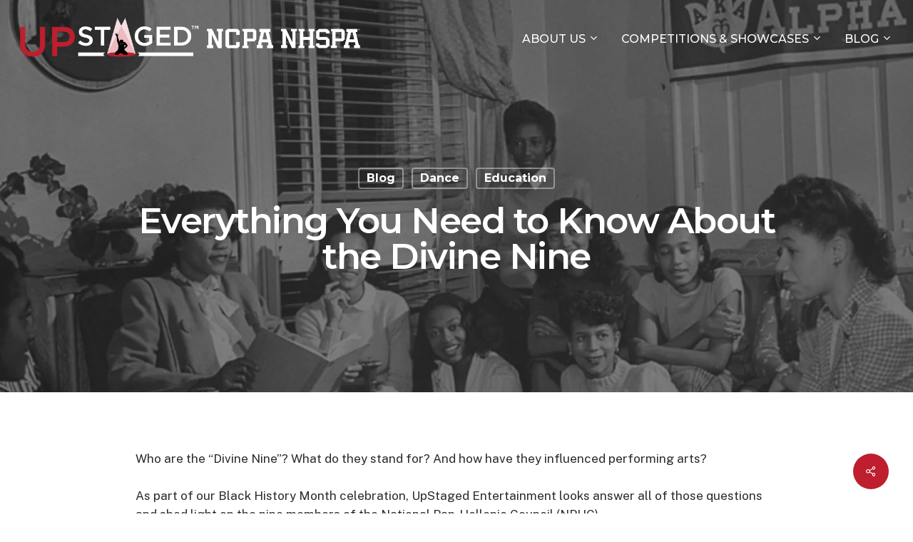

--- FILE ---
content_type: text/html; charset=UTF-8
request_url: https://www.upstagedu.com/blog/divine-nine/
body_size: 18621
content:
<!doctype html>
<html lang="en-US" class="no-js">
<head>
	<meta charset="UTF-8">
	<meta name="viewport" content="width=device-width, initial-scale=1, maximum-scale=1, user-scalable=0" /><meta name='robots' content='index, follow, max-image-preview:large, max-snippet:-1, max-video-preview:-1' />

	<!-- This site is optimized with the Yoast SEO plugin v22.4 - https://yoast.com/wordpress/plugins/seo/ -->
	<title>Everything You Need to Know About the Divine Nine</title>
	<meta name="description" content="Who are the &quot;Divine 9&quot;? Learn about this historic group, what do they stand for, and how have they influenced the performing arts." />
	<link rel="canonical" href="https://www.upstagedu.com/blog/divine-nine/" />
	<meta property="og:locale" content="en_US" />
	<meta property="og:type" content="article" />
	<meta property="og:title" content="Everything You Need to Know About the Divine Nine" />
	<meta property="og:description" content="Who are the &quot;Divine 9&quot;? Learn about this historic group, what do they stand for, and how have they influenced the performing arts." />
	<meta property="og:url" content="https://www.upstagedu.com/blog/divine-nine/" />
	<meta property="og:site_name" content="UpStaged Entertainment Group" />
	<meta property="article:publisher" content="https://www.facebook.com/UpStagedNCPA" />
	<meta property="article:published_time" content="2023-02-02T14:00:00+00:00" />
	<meta property="article:modified_time" content="2024-02-26T22:48:38+00:00" />
	<meta property="og:image" content="https://www.upstagedu.com/wp-content/uploads/2023/02/D9_blogcover.png" />
	<meta property="og:image:width" content="7984" />
	<meta property="og:image:height" content="5342" />
	<meta property="og:image:type" content="image/png" />
	<meta name="author" content="admin" />
	<meta name="twitter:card" content="summary_large_image" />
	<meta name="twitter:creator" content="@upstagedncpa" />
	<meta name="twitter:site" content="@upstagedncpa" />
	<meta name="twitter:label1" content="Written by" />
	<meta name="twitter:data1" content="admin" />
	<meta name="twitter:label2" content="Est. reading time" />
	<meta name="twitter:data2" content="8 minutes" />
	<script type="application/ld+json" class="yoast-schema-graph">{"@context":"https://schema.org","@graph":[{"@type":"Article","@id":"https://www.upstagedu.com/blog/divine-nine/#article","isPartOf":{"@id":"https://www.upstagedu.com/blog/divine-nine/"},"author":{"name":"admin","@id":"https://www.upstagedu.com/#/schema/person/e17be6e493c231a62c5dbcd803787ce6"},"headline":"Everything You Need to Know About the Divine Nine","datePublished":"2023-02-02T14:00:00+00:00","dateModified":"2024-02-26T22:48:38+00:00","mainEntityOfPage":{"@id":"https://www.upstagedu.com/blog/divine-nine/"},"wordCount":1258,"publisher":{"@id":"https://www.upstagedu.com/#organization"},"image":{"@id":"https://www.upstagedu.com/blog/divine-nine/#primaryimage"},"thumbnailUrl":"https://www.upstagedu.com/wp-content/uploads/2023/02/D9_blogcover.png","keywords":["dance","Education"],"articleSection":["Blog","Dance","Education"],"inLanguage":"en-US"},{"@type":"WebPage","@id":"https://www.upstagedu.com/blog/divine-nine/","url":"https://www.upstagedu.com/blog/divine-nine/","name":"Everything You Need to Know About the Divine Nine","isPartOf":{"@id":"https://www.upstagedu.com/#website"},"primaryImageOfPage":{"@id":"https://www.upstagedu.com/blog/divine-nine/#primaryimage"},"image":{"@id":"https://www.upstagedu.com/blog/divine-nine/#primaryimage"},"thumbnailUrl":"https://www.upstagedu.com/wp-content/uploads/2023/02/D9_blogcover.png","datePublished":"2023-02-02T14:00:00+00:00","dateModified":"2024-02-26T22:48:38+00:00","description":"Who are the \"Divine 9\"? Learn about this historic group, what do they stand for, and how have they influenced the performing arts.","breadcrumb":{"@id":"https://www.upstagedu.com/blog/divine-nine/#breadcrumb"},"inLanguage":"en-US","potentialAction":[{"@type":"ReadAction","target":["https://www.upstagedu.com/blog/divine-nine/"]}]},{"@type":"ImageObject","inLanguage":"en-US","@id":"https://www.upstagedu.com/blog/divine-nine/#primaryimage","url":"https://www.upstagedu.com/wp-content/uploads/2023/02/D9_blogcover.png","contentUrl":"https://www.upstagedu.com/wp-content/uploads/2023/02/D9_blogcover.png","width":7984,"height":5342},{"@type":"BreadcrumbList","@id":"https://www.upstagedu.com/blog/divine-nine/#breadcrumb","itemListElement":[{"@type":"ListItem","position":1,"name":"Home","item":"https://www.upstagedu.com/"},{"@type":"ListItem","position":2,"name":"Everything You Need to Know About the Divine Nine"}]},{"@type":"WebSite","@id":"https://www.upstagedu.com/#website","url":"https://www.upstagedu.com/","name":"UpStaged Entertainment","description":"College &amp; High School Performing Arts Hub","publisher":{"@id":"https://www.upstagedu.com/#organization"},"potentialAction":[{"@type":"SearchAction","target":{"@type":"EntryPoint","urlTemplate":"https://www.upstagedu.com/?s={search_term_string}"},"query-input":"required name=search_term_string"}],"inLanguage":"en-US"},{"@type":"Organization","@id":"https://www.upstagedu.com/#organization","name":"UpStaged Entertainment","url":"https://www.upstagedu.com/","logo":{"@type":"ImageObject","inLanguage":"en-US","@id":"https://www.upstagedu.com/#/schema/logo/image/","url":"https://www.upstagedu.com/wp-content/uploads/2022/12/Black_red_noEG_mainlogo.png","contentUrl":"https://www.upstagedu.com/wp-content/uploads/2022/12/Black_red_noEG_mainlogo.png","width":2608,"height":790,"caption":"UpStaged Entertainment"},"image":{"@id":"https://www.upstagedu.com/#/schema/logo/image/"},"sameAs":["https://www.facebook.com/UpStagedNCPA","https://twitter.com/upstagedncpa","https://www.instagram.com/upstagedncpa","http://www.linkedin.com/company/upstagedproductions/","https://www.tiktok.com/@upstagedncpa"]},{"@type":"Person","@id":"https://www.upstagedu.com/#/schema/person/e17be6e493c231a62c5dbcd803787ce6","name":"admin","image":{"@type":"ImageObject","inLanguage":"en-US","@id":"https://www.upstagedu.com/#/schema/person/image/","url":"https://secure.gravatar.com/avatar/bcffbc1658467ff9ff58887d11e3fe20?s=96&d=mm&r=g","contentUrl":"https://secure.gravatar.com/avatar/bcffbc1658467ff9ff58887d11e3fe20?s=96&d=mm&r=g","caption":"admin"},"sameAs":["https://www.upstagedu.com"],"url":"https://www.upstagedu.com/author/upstaged/"}]}</script>
	<!-- / Yoast SEO plugin. -->


<link rel='dns-prefetch' href='//js.hs-scripts.com' />
<link rel='dns-prefetch' href='//www.googletagmanager.com' />
<link rel='dns-prefetch' href='//fonts.googleapis.com' />
<link rel="alternate" type="application/rss+xml" title="UpStaged Entertainment Group &raquo; Feed" href="https://www.upstagedu.com/feed/" />
<link rel="preload" href="https://www.upstagedu.com/wp-content/themes/salient/css/fonts/icomoon.woff?v=1.4" as="font" type="font/woff" crossorigin="anonymous"><link rel='stylesheet' id='wp-block-library-css' href='https://www.upstagedu.com/wp-includes/css/dist/block-library/style.min.css?ver=6.6.2' type='text/css' media='all' />
<style id='classic-theme-styles-inline-css' type='text/css'>
/*! This file is auto-generated */
.wp-block-button__link{color:#fff;background-color:#32373c;border-radius:9999px;box-shadow:none;text-decoration:none;padding:calc(.667em + 2px) calc(1.333em + 2px);font-size:1.125em}.wp-block-file__button{background:#32373c;color:#fff;text-decoration:none}
</style>
<style id='global-styles-inline-css' type='text/css'>
:root{--wp--preset--aspect-ratio--square: 1;--wp--preset--aspect-ratio--4-3: 4/3;--wp--preset--aspect-ratio--3-4: 3/4;--wp--preset--aspect-ratio--3-2: 3/2;--wp--preset--aspect-ratio--2-3: 2/3;--wp--preset--aspect-ratio--16-9: 16/9;--wp--preset--aspect-ratio--9-16: 9/16;--wp--preset--color--black: #000000;--wp--preset--color--cyan-bluish-gray: #abb8c3;--wp--preset--color--white: #ffffff;--wp--preset--color--pale-pink: #f78da7;--wp--preset--color--vivid-red: #cf2e2e;--wp--preset--color--luminous-vivid-orange: #ff6900;--wp--preset--color--luminous-vivid-amber: #fcb900;--wp--preset--color--light-green-cyan: #7bdcb5;--wp--preset--color--vivid-green-cyan: #00d084;--wp--preset--color--pale-cyan-blue: #8ed1fc;--wp--preset--color--vivid-cyan-blue: #0693e3;--wp--preset--color--vivid-purple: #9b51e0;--wp--preset--gradient--vivid-cyan-blue-to-vivid-purple: linear-gradient(135deg,rgba(6,147,227,1) 0%,rgb(155,81,224) 100%);--wp--preset--gradient--light-green-cyan-to-vivid-green-cyan: linear-gradient(135deg,rgb(122,220,180) 0%,rgb(0,208,130) 100%);--wp--preset--gradient--luminous-vivid-amber-to-luminous-vivid-orange: linear-gradient(135deg,rgba(252,185,0,1) 0%,rgba(255,105,0,1) 100%);--wp--preset--gradient--luminous-vivid-orange-to-vivid-red: linear-gradient(135deg,rgba(255,105,0,1) 0%,rgb(207,46,46) 100%);--wp--preset--gradient--very-light-gray-to-cyan-bluish-gray: linear-gradient(135deg,rgb(238,238,238) 0%,rgb(169,184,195) 100%);--wp--preset--gradient--cool-to-warm-spectrum: linear-gradient(135deg,rgb(74,234,220) 0%,rgb(151,120,209) 20%,rgb(207,42,186) 40%,rgb(238,44,130) 60%,rgb(251,105,98) 80%,rgb(254,248,76) 100%);--wp--preset--gradient--blush-light-purple: linear-gradient(135deg,rgb(255,206,236) 0%,rgb(152,150,240) 100%);--wp--preset--gradient--blush-bordeaux: linear-gradient(135deg,rgb(254,205,165) 0%,rgb(254,45,45) 50%,rgb(107,0,62) 100%);--wp--preset--gradient--luminous-dusk: linear-gradient(135deg,rgb(255,203,112) 0%,rgb(199,81,192) 50%,rgb(65,88,208) 100%);--wp--preset--gradient--pale-ocean: linear-gradient(135deg,rgb(255,245,203) 0%,rgb(182,227,212) 50%,rgb(51,167,181) 100%);--wp--preset--gradient--electric-grass: linear-gradient(135deg,rgb(202,248,128) 0%,rgb(113,206,126) 100%);--wp--preset--gradient--midnight: linear-gradient(135deg,rgb(2,3,129) 0%,rgb(40,116,252) 100%);--wp--preset--font-size--small: 13px;--wp--preset--font-size--medium: 20px;--wp--preset--font-size--large: 36px;--wp--preset--font-size--x-large: 42px;--wp--preset--spacing--20: 0.44rem;--wp--preset--spacing--30: 0.67rem;--wp--preset--spacing--40: 1rem;--wp--preset--spacing--50: 1.5rem;--wp--preset--spacing--60: 2.25rem;--wp--preset--spacing--70: 3.38rem;--wp--preset--spacing--80: 5.06rem;--wp--preset--shadow--natural: 6px 6px 9px rgba(0, 0, 0, 0.2);--wp--preset--shadow--deep: 12px 12px 50px rgba(0, 0, 0, 0.4);--wp--preset--shadow--sharp: 6px 6px 0px rgba(0, 0, 0, 0.2);--wp--preset--shadow--outlined: 6px 6px 0px -3px rgba(255, 255, 255, 1), 6px 6px rgba(0, 0, 0, 1);--wp--preset--shadow--crisp: 6px 6px 0px rgba(0, 0, 0, 1);}:where(.is-layout-flex){gap: 0.5em;}:where(.is-layout-grid){gap: 0.5em;}body .is-layout-flex{display: flex;}.is-layout-flex{flex-wrap: wrap;align-items: center;}.is-layout-flex > :is(*, div){margin: 0;}body .is-layout-grid{display: grid;}.is-layout-grid > :is(*, div){margin: 0;}:where(.wp-block-columns.is-layout-flex){gap: 2em;}:where(.wp-block-columns.is-layout-grid){gap: 2em;}:where(.wp-block-post-template.is-layout-flex){gap: 1.25em;}:where(.wp-block-post-template.is-layout-grid){gap: 1.25em;}.has-black-color{color: var(--wp--preset--color--black) !important;}.has-cyan-bluish-gray-color{color: var(--wp--preset--color--cyan-bluish-gray) !important;}.has-white-color{color: var(--wp--preset--color--white) !important;}.has-pale-pink-color{color: var(--wp--preset--color--pale-pink) !important;}.has-vivid-red-color{color: var(--wp--preset--color--vivid-red) !important;}.has-luminous-vivid-orange-color{color: var(--wp--preset--color--luminous-vivid-orange) !important;}.has-luminous-vivid-amber-color{color: var(--wp--preset--color--luminous-vivid-amber) !important;}.has-light-green-cyan-color{color: var(--wp--preset--color--light-green-cyan) !important;}.has-vivid-green-cyan-color{color: var(--wp--preset--color--vivid-green-cyan) !important;}.has-pale-cyan-blue-color{color: var(--wp--preset--color--pale-cyan-blue) !important;}.has-vivid-cyan-blue-color{color: var(--wp--preset--color--vivid-cyan-blue) !important;}.has-vivid-purple-color{color: var(--wp--preset--color--vivid-purple) !important;}.has-black-background-color{background-color: var(--wp--preset--color--black) !important;}.has-cyan-bluish-gray-background-color{background-color: var(--wp--preset--color--cyan-bluish-gray) !important;}.has-white-background-color{background-color: var(--wp--preset--color--white) !important;}.has-pale-pink-background-color{background-color: var(--wp--preset--color--pale-pink) !important;}.has-vivid-red-background-color{background-color: var(--wp--preset--color--vivid-red) !important;}.has-luminous-vivid-orange-background-color{background-color: var(--wp--preset--color--luminous-vivid-orange) !important;}.has-luminous-vivid-amber-background-color{background-color: var(--wp--preset--color--luminous-vivid-amber) !important;}.has-light-green-cyan-background-color{background-color: var(--wp--preset--color--light-green-cyan) !important;}.has-vivid-green-cyan-background-color{background-color: var(--wp--preset--color--vivid-green-cyan) !important;}.has-pale-cyan-blue-background-color{background-color: var(--wp--preset--color--pale-cyan-blue) !important;}.has-vivid-cyan-blue-background-color{background-color: var(--wp--preset--color--vivid-cyan-blue) !important;}.has-vivid-purple-background-color{background-color: var(--wp--preset--color--vivid-purple) !important;}.has-black-border-color{border-color: var(--wp--preset--color--black) !important;}.has-cyan-bluish-gray-border-color{border-color: var(--wp--preset--color--cyan-bluish-gray) !important;}.has-white-border-color{border-color: var(--wp--preset--color--white) !important;}.has-pale-pink-border-color{border-color: var(--wp--preset--color--pale-pink) !important;}.has-vivid-red-border-color{border-color: var(--wp--preset--color--vivid-red) !important;}.has-luminous-vivid-orange-border-color{border-color: var(--wp--preset--color--luminous-vivid-orange) !important;}.has-luminous-vivid-amber-border-color{border-color: var(--wp--preset--color--luminous-vivid-amber) !important;}.has-light-green-cyan-border-color{border-color: var(--wp--preset--color--light-green-cyan) !important;}.has-vivid-green-cyan-border-color{border-color: var(--wp--preset--color--vivid-green-cyan) !important;}.has-pale-cyan-blue-border-color{border-color: var(--wp--preset--color--pale-cyan-blue) !important;}.has-vivid-cyan-blue-border-color{border-color: var(--wp--preset--color--vivid-cyan-blue) !important;}.has-vivid-purple-border-color{border-color: var(--wp--preset--color--vivid-purple) !important;}.has-vivid-cyan-blue-to-vivid-purple-gradient-background{background: var(--wp--preset--gradient--vivid-cyan-blue-to-vivid-purple) !important;}.has-light-green-cyan-to-vivid-green-cyan-gradient-background{background: var(--wp--preset--gradient--light-green-cyan-to-vivid-green-cyan) !important;}.has-luminous-vivid-amber-to-luminous-vivid-orange-gradient-background{background: var(--wp--preset--gradient--luminous-vivid-amber-to-luminous-vivid-orange) !important;}.has-luminous-vivid-orange-to-vivid-red-gradient-background{background: var(--wp--preset--gradient--luminous-vivid-orange-to-vivid-red) !important;}.has-very-light-gray-to-cyan-bluish-gray-gradient-background{background: var(--wp--preset--gradient--very-light-gray-to-cyan-bluish-gray) !important;}.has-cool-to-warm-spectrum-gradient-background{background: var(--wp--preset--gradient--cool-to-warm-spectrum) !important;}.has-blush-light-purple-gradient-background{background: var(--wp--preset--gradient--blush-light-purple) !important;}.has-blush-bordeaux-gradient-background{background: var(--wp--preset--gradient--blush-bordeaux) !important;}.has-luminous-dusk-gradient-background{background: var(--wp--preset--gradient--luminous-dusk) !important;}.has-pale-ocean-gradient-background{background: var(--wp--preset--gradient--pale-ocean) !important;}.has-electric-grass-gradient-background{background: var(--wp--preset--gradient--electric-grass) !important;}.has-midnight-gradient-background{background: var(--wp--preset--gradient--midnight) !important;}.has-small-font-size{font-size: var(--wp--preset--font-size--small) !important;}.has-medium-font-size{font-size: var(--wp--preset--font-size--medium) !important;}.has-large-font-size{font-size: var(--wp--preset--font-size--large) !important;}.has-x-large-font-size{font-size: var(--wp--preset--font-size--x-large) !important;}
:where(.wp-block-post-template.is-layout-flex){gap: 1.25em;}:where(.wp-block-post-template.is-layout-grid){gap: 1.25em;}
:where(.wp-block-columns.is-layout-flex){gap: 2em;}:where(.wp-block-columns.is-layout-grid){gap: 2em;}
:root :where(.wp-block-pullquote){font-size: 1.5em;line-height: 1.6;}
</style>
<link rel='stylesheet' id='contact-form-7-css' href='https://www.upstagedu.com/wp-content/plugins/contact-form-7/includes/css/styles.css?ver=5.9.3' type='text/css' media='all' />
<style id='contact-form-7-inline-css' type='text/css'>
.wpcf7 .wpcf7-recaptcha iframe {margin-bottom: 0;}.wpcf7 .wpcf7-recaptcha[data-align="center"] > div {margin: 0 auto;}.wpcf7 .wpcf7-recaptcha[data-align="right"] > div {margin: 0 0 0 auto;}
</style>
<link rel='stylesheet' id='ditty-displays-css' href='https://www.upstagedu.com/wp-content/plugins/ditty-news-ticker/build/dittyDisplays.css?ver=3.1.33' type='text/css' media='all' />
<link rel='stylesheet' id='ditty-fontawesome-css' href='https://www.upstagedu.com/wp-content/plugins/ditty-news-ticker/includes/libs/fontawesome-6.4.0/css/all.css?ver=6.4.0' type='text/css' media='' />
<link rel='stylesheet' id='salient-social-css' href='https://www.upstagedu.com/wp-content/plugins/salient-social/css/style.css?ver=1.2.2' type='text/css' media='all' />
<style id='salient-social-inline-css' type='text/css'>

  .sharing-default-minimal .nectar-love.loved,
  body .nectar-social[data-color-override="override"].fixed > a:before, 
  body .nectar-social[data-color-override="override"].fixed .nectar-social-inner a,
  .sharing-default-minimal .nectar-social[data-color-override="override"] .nectar-social-inner a:hover,
  .nectar-social.vertical[data-color-override="override"] .nectar-social-inner a:hover {
    background-color: #be1e2d;
  }
  .nectar-social.hover .nectar-love.loved,
  .nectar-social.hover > .nectar-love-button a:hover,
  .nectar-social[data-color-override="override"].hover > div a:hover,
  #single-below-header .nectar-social[data-color-override="override"].hover > div a:hover,
  .nectar-social[data-color-override="override"].hover .share-btn:hover,
  .sharing-default-minimal .nectar-social[data-color-override="override"] .nectar-social-inner a {
    border-color: #be1e2d;
  }
  #single-below-header .nectar-social.hover .nectar-love.loved i,
  #single-below-header .nectar-social.hover[data-color-override="override"] a:hover,
  #single-below-header .nectar-social.hover[data-color-override="override"] a:hover i,
  #single-below-header .nectar-social.hover .nectar-love-button a:hover i,
  .nectar-love:hover i,
  .hover .nectar-love:hover .total_loves,
  .nectar-love.loved i,
  .nectar-social.hover .nectar-love.loved .total_loves,
  .nectar-social.hover .share-btn:hover, 
  .nectar-social[data-color-override="override"].hover .nectar-social-inner a:hover,
  .nectar-social[data-color-override="override"].hover > div:hover span,
  .sharing-default-minimal .nectar-social[data-color-override="override"] .nectar-social-inner a:not(:hover) i,
  .sharing-default-minimal .nectar-social[data-color-override="override"] .nectar-social-inner a:not(:hover) {
    color: #be1e2d;
  }
</style>
<link rel='stylesheet' id='salient-grid-system-css' href='https://www.upstagedu.com/wp-content/themes/salient/css/build/grid-system.css?ver=15.0.8' type='text/css' media='all' />
<link rel='stylesheet' id='main-styles-css' href='https://www.upstagedu.com/wp-content/themes/salient/css/build/style.css?ver=15.0.8' type='text/css' media='all' />
<link rel='stylesheet' id='nectar-single-styles-css' href='https://www.upstagedu.com/wp-content/themes/salient/css/build/single.css?ver=15.0.8' type='text/css' media='all' />
<link rel='stylesheet' id='nectar-element-recent-posts-css' href='https://www.upstagedu.com/wp-content/themes/salient/css/build/elements/element-recent-posts.css?ver=15.0.8' type='text/css' media='all' />
<link rel='stylesheet' id='nectar_default_font_open_sans-css' href='https://fonts.googleapis.com/css?family=Open+Sans%3A300%2C400%2C600%2C700&#038;subset=latin%2Clatin-ext&#038;display=swap' type='text/css' media='all' />
<link rel='stylesheet' id='responsive-css' href='https://www.upstagedu.com/wp-content/themes/salient/css/build/responsive.css?ver=15.0.8' type='text/css' media='all' />
<link rel='stylesheet' id='select2-css' href='https://www.upstagedu.com/wp-content/themes/salient/css/build/plugins/select2.css?ver=4.0.1' type='text/css' media='all' />
<link rel='stylesheet' id='skin-material-css' href='https://www.upstagedu.com/wp-content/themes/salient/css/build/skin-material.css?ver=15.0.8' type='text/css' media='all' />
<link rel='stylesheet' id='salient-wp-menu-dynamic-css' href='https://www.upstagedu.com/wp-content/uploads/salient/menu-dynamic.css?ver=20039' type='text/css' media='all' />
<link rel='stylesheet' id='nectar-widget-posts-css' href='https://www.upstagedu.com/wp-content/themes/salient/css/build/elements/widget-nectar-posts.css?ver=15.0.8' type='text/css' media='all' />
<link rel='stylesheet' id='dynamic-css-css' href='https://www.upstagedu.com/wp-content/themes/salient/css/salient-dynamic-styles.css?ver=28646' type='text/css' media='all' />
<style id='dynamic-css-inline-css' type='text/css'>
#page-header-bg[data-post-hs="default_minimal"] .inner-wrap{text-align:center}#page-header-bg[data-post-hs="default_minimal"] .inner-wrap >a,.material #page-header-bg.fullscreen-header .inner-wrap >a{color:#fff;font-weight:600;border:2px solid rgba(255,255,255,0.4);padding:4px 10px;margin:5px 6px 0 5px;display:inline-block;transition:all 0.2s ease;-webkit-transition:all 0.2s ease;font-size:14px;line-height:18px}body.material #page-header-bg.fullscreen-header .inner-wrap >a{margin-bottom:15px;}body.material #page-header-bg.fullscreen-header .inner-wrap >a{border:none;padding:6px 10px}body[data-button-style^="rounded"] #page-header-bg[data-post-hs="default_minimal"] .inner-wrap >a,body[data-button-style^="rounded"].material #page-header-bg.fullscreen-header .inner-wrap >a{border-radius:100px}body.single [data-post-hs="default_minimal"] #single-below-header span,body.single .heading-title[data-header-style="default_minimal"] #single-below-header span{line-height:14px;}#page-header-bg[data-post-hs="default_minimal"] #single-below-header{text-align:center;position:relative;z-index:100}#page-header-bg[data-post-hs="default_minimal"] #single-below-header span{float:none;display:inline-block}#page-header-bg[data-post-hs="default_minimal"] .inner-wrap >a:hover,#page-header-bg[data-post-hs="default_minimal"] .inner-wrap >a:focus{border-color:transparent}#page-header-bg.fullscreen-header .avatar,#page-header-bg[data-post-hs="default_minimal"] .avatar{border-radius:100%}#page-header-bg.fullscreen-header .meta-author span,#page-header-bg[data-post-hs="default_minimal"] .meta-author span{display:block}#page-header-bg.fullscreen-header .meta-author img{margin-bottom:0;height:50px;width:auto}#page-header-bg[data-post-hs="default_minimal"] .meta-author img{margin-bottom:0;height:40px;width:auto}#page-header-bg[data-post-hs="default_minimal"] .author-section{position:absolute;bottom:30px}#page-header-bg.fullscreen-header .meta-author,#page-header-bg[data-post-hs="default_minimal"] .meta-author{font-size:18px}#page-header-bg.fullscreen-header .author-section .meta-date,#page-header-bg[data-post-hs="default_minimal"] .author-section .meta-date{font-size:12px;color:rgba(255,255,255,0.8)}#page-header-bg.fullscreen-header .author-section .meta-date i{font-size:12px}#page-header-bg[data-post-hs="default_minimal"] .author-section .meta-date i{font-size:11px;line-height:14px}#page-header-bg[data-post-hs="default_minimal"] .author-section .avatar-post-info{position:relative;top:-5px}#page-header-bg.fullscreen-header .author-section a,#page-header-bg[data-post-hs="default_minimal"] .author-section a{display:block;margin-bottom:-2px}#page-header-bg[data-post-hs="default_minimal"] .author-section a{font-size:14px;line-height:14px}#page-header-bg.fullscreen-header .author-section a:hover,#page-header-bg[data-post-hs="default_minimal"] .author-section a:hover{color:rgba(255,255,255,0.85)!important}#page-header-bg.fullscreen-header .author-section,#page-header-bg[data-post-hs="default_minimal"] .author-section{width:100%;z-index:10;text-align:center}#page-header-bg.fullscreen-header .author-section{margin-top:25px;}#page-header-bg.fullscreen-header .author-section span,#page-header-bg[data-post-hs="default_minimal"] .author-section span{padding-left:0;line-height:20px;font-size:20px}#page-header-bg.fullscreen-header .author-section .avatar-post-info,#page-header-bg[data-post-hs="default_minimal"] .author-section .avatar-post-info{margin-left:10px}#page-header-bg.fullscreen-header .author-section .avatar-post-info,#page-header-bg.fullscreen-header .author-section .meta-author,#page-header-bg[data-post-hs="default_minimal"] .author-section .avatar-post-info,#page-header-bg[data-post-hs="default_minimal"] .author-section .meta-author{text-align:left;display:inline-block;top:9px}@media only screen and (min-width :690px) and (max-width :999px){body.single-post #page-header-bg[data-post-hs="default_minimal"]{padding-top:10%;padding-bottom:10%;}}@media only screen and (max-width :690px){#ajax-content-wrap #page-header-bg[data-post-hs="default_minimal"] #single-below-header span:not(.rich-snippet-hidden),#ajax-content-wrap .row.heading-title[data-header-style="default_minimal"] .col.section-title span.meta-category{display:inline-block;}.container-wrap[data-remove-post-comment-number="0"][data-remove-post-author="0"][data-remove-post-date="0"] .heading-title[data-header-style="default_minimal"] #single-below-header > span,#page-header-bg[data-post-hs="default_minimal"] .span_6[data-remove-post-comment-number="0"][data-remove-post-author="0"][data-remove-post-date="0"] #single-below-header > span{padding:0 8px;}.container-wrap[data-remove-post-comment-number="0"][data-remove-post-author="0"][data-remove-post-date="0"] .heading-title[data-header-style="default_minimal"] #single-below-header span,#page-header-bg[data-post-hs="default_minimal"] .span_6[data-remove-post-comment-number="0"][data-remove-post-author="0"][data-remove-post-date="0"] #single-below-header span{font-size:13px;line-height:10px;}.material #page-header-bg.fullscreen-header .author-section{margin-top:5px;}#page-header-bg.fullscreen-header .author-section{bottom:20px;}#page-header-bg.fullscreen-header .author-section .meta-date:not(.updated){margin-top:-4px;display:block;}#page-header-bg.fullscreen-header .author-section .avatar-post-info{margin:10px 0 0 0;}}#page-header-bg h1,#page-header-bg .subheader,.nectar-box-roll .overlaid-content h1,.nectar-box-roll .overlaid-content .subheader,#page-header-bg #portfolio-nav a i,body .section-title #portfolio-nav a:hover i,.page-header-no-bg h1,.page-header-no-bg span,#page-header-bg #portfolio-nav a i,#page-header-bg span,#page-header-bg #single-below-header a:hover,#page-header-bg #single-below-header a:focus,#page-header-bg.fullscreen-header .author-section a{color:#ffffff!important;}body #page-header-bg .pinterest-share i,body #page-header-bg .facebook-share i,body #page-header-bg .linkedin-share i,body #page-header-bg .twitter-share i,body #page-header-bg .google-plus-share i,body #page-header-bg .icon-salient-heart,body #page-header-bg .icon-salient-heart-2{color:#ffffff;}#page-header-bg[data-post-hs="default_minimal"] .inner-wrap > a:not(:hover){color:#ffffff;border-color:rgba(255,255,255,0.4);}.single #page-header-bg #single-below-header > span{border-color:rgba(255,255,255,0.4);}body .section-title #portfolio-nav a:hover i{opacity:0.75;}.single #page-header-bg .blog-title #single-meta .nectar-social.hover > div a,.single #page-header-bg .blog-title #single-meta > div a,.single #page-header-bg .blog-title #single-meta ul .n-shortcode a,#page-header-bg .blog-title #single-meta .nectar-social.hover .share-btn{border-color:rgba(255,255,255,0.4);}.single #page-header-bg .blog-title #single-meta .nectar-social.hover > div a:hover,#page-header-bg .blog-title #single-meta .nectar-social.hover .share-btn:hover,.single #page-header-bg .blog-title #single-meta div > a:hover,.single #page-header-bg .blog-title #single-meta ul .n-shortcode a:hover,.single #page-header-bg .blog-title #single-meta ul li:not(.meta-share-count):hover > a{border-color:rgba(255,255,255,1);}.single #page-header-bg #single-meta div span,.single #page-header-bg #single-meta > div a,.single #page-header-bg #single-meta > div i{color:#ffffff!important;}.single #page-header-bg #single-meta ul .meta-share-count .nectar-social a i{color:rgba(255,255,255,0.7)!important;}.single #page-header-bg #single-meta ul .meta-share-count .nectar-social a:hover i{color:rgba(255,255,255,1)!important;}.no-rgba #header-space{display:none;}@media only screen and (max-width:999px){body #header-space[data-header-mobile-fixed="1"]{display:none;}#header-outer[data-mobile-fixed="false"]{position:absolute;}}@media only screen and (max-width:999px){body:not(.nectar-no-flex-height) #header-space[data-secondary-header-display="full"]:not([data-header-mobile-fixed="false"]){display:block!important;margin-bottom:-66px;}#header-space[data-secondary-header-display="full"][data-header-mobile-fixed="false"]{display:none;}}@media only screen and (min-width:1000px){#header-space{display:none;}.nectar-slider-wrap.first-section,.parallax_slider_outer.first-section,.full-width-content.first-section,.parallax_slider_outer.first-section .swiper-slide .content,.nectar-slider-wrap.first-section .swiper-slide .content,#page-header-bg,.nder-page-header,#page-header-wrap,.full-width-section.first-section{margin-top:0!important;}body #page-header-bg,body #page-header-wrap{height:110px;}body #search-outer{z-index:100000;}}@media only screen and (min-width:1000px){#page-header-wrap.fullscreen-header,#page-header-wrap.fullscreen-header #page-header-bg,html:not(.nectar-box-roll-loaded) .nectar-box-roll > #page-header-bg.fullscreen-header,.nectar_fullscreen_zoom_recent_projects,#nectar_fullscreen_rows:not(.afterLoaded) > div{height:100vh;}.wpb_row.vc_row-o-full-height.top-level,.wpb_row.vc_row-o-full-height.top-level > .col.span_12{min-height:100vh;}#page-header-bg[data-alignment-v="middle"] .span_6 .inner-wrap,#page-header-bg[data-alignment-v="top"] .span_6 .inner-wrap{padding-top:85px;}.nectar-slider-wrap[data-fullscreen="true"]:not(.loaded),.nectar-slider-wrap[data-fullscreen="true"]:not(.loaded) .swiper-container{height:calc(100vh + 2px)!important;}.admin-bar .nectar-slider-wrap[data-fullscreen="true"]:not(.loaded),.admin-bar .nectar-slider-wrap[data-fullscreen="true"]:not(.loaded) .swiper-container{height:calc(100vh - 30px)!important;}}@media only screen and (max-width:999px){#page-header-bg[data-alignment-v="middle"]:not(.fullscreen-header) .span_6 .inner-wrap,#page-header-bg[data-alignment-v="top"] .span_6 .inner-wrap{padding-top:70px;}.vc_row.top-level.full-width-section:not(.full-width-ns) > .span_12,#page-header-bg[data-alignment-v="bottom"] .span_6 .inner-wrap{padding-top:40px;}}@media only screen and (max-width:690px){.vc_row.top-level.full-width-section:not(.full-width-ns) > .span_12{padding-top:70px;}.vc_row.top-level.full-width-content .nectar-recent-posts-single_featured .recent-post-container > .inner-wrap{padding-top:40px;}}@media only screen and (max-width:999px){.full-width-ns .nectar-slider-wrap .swiper-slide[data-y-pos="middle"] .content,.full-width-ns .nectar-slider-wrap .swiper-slide[data-y-pos="top"] .content{padding-top:30px;}}@media only screen and (max-width:999px){.using-mobile-browser #nectar_fullscreen_rows:not(.afterLoaded):not([data-mobile-disable="on"]) > div{height:calc(100vh - 76px);}.using-mobile-browser .wpb_row.vc_row-o-full-height.top-level,.using-mobile-browser .wpb_row.vc_row-o-full-height.top-level > .col.span_12,[data-permanent-transparent="1"].using-mobile-browser .wpb_row.vc_row-o-full-height.top-level,[data-permanent-transparent="1"].using-mobile-browser .wpb_row.vc_row-o-full-height.top-level > .col.span_12{min-height:calc(100vh - 76px);}html:not(.nectar-box-roll-loaded) .nectar-box-roll > #page-header-bg.fullscreen-header,.nectar_fullscreen_zoom_recent_projects,.nectar-slider-wrap[data-fullscreen="true"]:not(.loaded),.nectar-slider-wrap[data-fullscreen="true"]:not(.loaded) .swiper-container,#nectar_fullscreen_rows:not(.afterLoaded):not([data-mobile-disable="on"]) > div{height:calc(100vh - 1px);}.wpb_row.vc_row-o-full-height.top-level,.wpb_row.vc_row-o-full-height.top-level > .col.span_12{min-height:calc(100vh - 1px);}body[data-transparent-header="false"] #ajax-content-wrap.no-scroll{min-height:calc(100vh - 1px);height:calc(100vh - 1px);}}.screen-reader-text,.nectar-skip-to-content:not(:focus){border:0;clip:rect(1px,1px,1px,1px);clip-path:inset(50%);height:1px;margin:-1px;overflow:hidden;padding:0;position:absolute!important;width:1px;word-wrap:normal!important;}.row .col img:not([srcset]){width:auto;}.row .col img.img-with-animation.nectar-lazy:not([srcset]){width:100%;}
#header-outer[data-header-button_style="shadow_hover_scale"] #top nav > ul > li[class*="button_solid_color"] > a::before {
	box-shadow: 0 10px 25px rgba(0,0,0,0.13);
	padding: 20px;
}
.single.single-post .section-title h1 {
	font-size: 50px !important;
	line-height: 50px !important;
}
body.single .post .content-inner > h2 {
	font-size: 30px;
	line-height: 40px;
	margin-bottom: 15px;
}
body.single-post.material[data-bg-header="true"] .container-wrap {
	padding-bottom: 0 !important;
}
#footer-outer .social li {
	display: inline-block;
	margin: 0 8px;
}
#footer-outer .social li .fa {
	font-size: 18px;
}
#footer-outer .widget.widget_media_image img {
	margin-bottom: 0px !important;
	max-width: 220px !important;
}
.widget_media_image {
	margin-bottom: 10px !important;
}
#slide-out-widget-area .social li {
	display: inline-block;
	font-size: 20px;
	margin: 0 5px;
}



@media only screen and (max-width: 999px) {
  body #slide-out-widget-area .inner .off-canvas-menu-container li a {
	font-size: 21px !important;
	margin: 6px auto;
}
  body #slide-out-widget-area .inner .off-canvas-menu-container .sub-menu li a {
	font-size: 16px !important;
	margin: 7px auto;
}
}
</style>
<link rel='stylesheet' id='redux-google-fonts-salient_redux-css' href='https://fonts.googleapis.com/css?family=Montserrat%3A700%2C500%2C600%2C400%2C900%7CPublic+Sans%3A400%2C500&#038;subset=latin&#038;display=swap&#038;ver=1710528363' type='text/css' media='all' />
<script type="text/javascript" src="https://www.upstagedu.com/wp-includes/js/jquery/jquery.min.js?ver=3.7.1" id="jquery-core-js"></script>
<script type="text/javascript" src="https://www.upstagedu.com/wp-includes/js/jquery/jquery-migrate.min.js?ver=3.4.1" id="jquery-migrate-js"></script>

<!-- Google tag (gtag.js) snippet added by Site Kit -->

<!-- Google Analytics snippet added by Site Kit -->
<script type="text/javascript" src="https://www.googletagmanager.com/gtag/js?id=GT-TQRJBS4" id="google_gtagjs-js" async></script>
<script type="text/javascript" id="google_gtagjs-js-after">
/* <![CDATA[ */
window.dataLayer = window.dataLayer || [];function gtag(){dataLayer.push(arguments);}
gtag("set","linker",{"domains":["www.upstagedu.com"]});
gtag("js", new Date());
gtag("set", "developer_id.dZTNiMT", true);
gtag("config", "GT-TQRJBS4");
/* ]]> */
</script>

<!-- End Google tag (gtag.js) snippet added by Site Kit -->
<link rel="https://api.w.org/" href="https://www.upstagedu.com/wp-json/" /><link rel="alternate" title="JSON" type="application/json" href="https://www.upstagedu.com/wp-json/wp/v2/posts/1192" /><link rel="EditURI" type="application/rsd+xml" title="RSD" href="https://www.upstagedu.com/xmlrpc.php?rsd" />
<meta name="generator" content="WordPress 6.6.2" />
<link rel='shortlink' href='https://www.upstagedu.com/?p=1192' />
<link rel="alternate" title="oEmbed (JSON)" type="application/json+oembed" href="https://www.upstagedu.com/wp-json/oembed/1.0/embed?url=https%3A%2F%2Fwww.upstagedu.com%2Fblog%2Fdivine-nine%2F" />
<link rel="alternate" title="oEmbed (XML)" type="text/xml+oembed" href="https://www.upstagedu.com/wp-json/oembed/1.0/embed?url=https%3A%2F%2Fwww.upstagedu.com%2Fblog%2Fdivine-nine%2F&#038;format=xml" />
<meta name="cdp-version" content="1.4.6" /><meta name="generator" content="Site Kit by Google 1.138.0" /><script>Static.COOKIE_BANNER_CAPABLE = true;</script>
<!-- Google Tag Manager -->
<script>(function(w,d,s,l,i){w[l]=w[l]||[];w[l].push({'gtm.start':
new Date().getTime(),event:'gtm.js'});var f=d.getElementsByTagName(s)[0],
j=d.createElement(s),dl=l!='dataLayer'?'&l='+l:'';j.async=true;j.src=
'https://www.googletagmanager.com/gtm.js?id='+i+dl;f.parentNode.insertBefore(j,f);
})(window,document,'script','dataLayer','GTM-PCW35WR');</script>
<!-- End Google Tag Manager -->
			<!-- DO NOT COPY THIS SNIPPET! Start of Page Analytics Tracking for HubSpot WordPress plugin v11.0.32-->
			<script class="hsq-set-content-id" data-content-id="blog-post">
				var _hsq = _hsq || [];
				_hsq.push(["setContentType", "blog-post"]);
			</script>
			<!-- DO NOT COPY THIS SNIPPET! End of Page Analytics Tracking for HubSpot WordPress plugin -->
			<script type="text/javascript"> var root = document.getElementsByTagName( "html" )[0]; root.setAttribute( "class", "js" ); </script><meta name="generator" content="Powered by WPBakery Page Builder - drag and drop page builder for WordPress."/>
<script>(function () {
	$(function() {
		var pagination = $('.pagination');
		if (pagination.length > 0) {
			var leftNav = $('.alignleft', pagination);
			var rightNav = $('.alignright', pagination);
			leftNav.attr('class', 'alignright');
			$('a', leftNav).text('Older Posts ›');
			rightNav.attr('class', 'alignleft');
			$('a', rightNav).text('‹ Newer Posts');
			$('a', pagination).click(function() {
				window.location.href = $(this).attr('href');
            	return false;
			});
		}
	});
})();</script><link rel="icon" href="https://www.upstagedu.com/wp-content/uploads/2022/12/cropped-HeroSolo-32x32.png" sizes="32x32" />
<link rel="icon" href="https://www.upstagedu.com/wp-content/uploads/2022/12/cropped-HeroSolo-192x192.png" sizes="192x192" />
<link rel="apple-touch-icon" href="https://www.upstagedu.com/wp-content/uploads/2022/12/cropped-HeroSolo-180x180.png" />
<meta name="msapplication-TileImage" content="https://www.upstagedu.com/wp-content/uploads/2022/12/cropped-HeroSolo-270x270.png" />
<noscript><style> .wpb_animate_when_almost_visible { opacity: 1; }</style></noscript></head><body class="post-template-default single single-post postid-1192 single-format-standard material wpb-js-composer js-comp-ver-6.9.1 vc_responsive" data-footer-reveal="false" data-footer-reveal-shadow="none" data-header-format="default" data-body-border="off" data-boxed-style="" data-header-breakpoint="1000" data-dropdown-style="minimal" data-cae="easeOutQuart" data-cad="1500" data-megamenu-width="contained" data-aie="none" data-ls="fancybox" data-apte="standard" data-hhun="0" data-fancy-form-rcs="1" data-form-style="default" data-form-submit="regular" data-is="minimal" data-button-style="slightly_rounded_shadow" data-user-account-button="false" data-flex-cols="true" data-col-gap="50px" data-header-inherit-rc="false" data-header-search="false" data-animated-anchors="true" data-ajax-transitions="false" data-full-width-header="true" data-slide-out-widget-area="true" data-slide-out-widget-area-style="slide-out-from-right" data-user-set-ocm="off" data-loading-animation="none" data-bg-header="true" data-responsive="1" data-ext-responsive="true" data-ext-padding="60" data-header-resize="1" data-header-color="custom" data-cart="false" data-remove-m-parallax="" data-remove-m-video-bgs="" data-m-animate="1" data-force-header-trans-color="light" data-smooth-scrolling="0" data-permanent-transparent="false" >
	
	<script type="text/javascript">
	 (function(window, document) {

		 if(navigator.userAgent.match(/(Android|iPod|iPhone|iPad|BlackBerry|IEMobile|Opera Mini)/)) {
			 document.body.className += " using-mobile-browser mobile ";
		 }

		 if( !("ontouchstart" in window) ) {

			 var body = document.querySelector("body");
			 var winW = window.innerWidth;
			 var bodyW = body.clientWidth;

			 if (winW > bodyW + 4) {
				 body.setAttribute("style", "--scroll-bar-w: " + (winW - bodyW - 4) + "px");
			 } else {
				 body.setAttribute("style", "--scroll-bar-w: 0px");
			 }
		 }

	 })(window, document);
   </script><!-- Google Tag Manager (noscript) -->
<noscript><iframe src="https://www.googletagmanager.com/ns.html?id=GTM-PCW35WR"
height="0" width="0" style="display:none;visibility:hidden"></iframe></noscript>
<!-- End Google Tag Manager (noscript) --><a href="#ajax-content-wrap" class="nectar-skip-to-content">Skip to main content</a><div class="ocm-effect-wrap"><div class="ocm-effect-wrap-inner">	
	<div id="header-space"  data-header-mobile-fixed='1'></div> 
	
		<div id="header-outer" data-has-menu="true" data-has-buttons="no" data-header-button_style="shadow_hover_scale" data-using-pr-menu="false" data-mobile-fixed="1" data-ptnm="false" data-lhe="animated_underline" data-user-set-bg="#ffffff" data-format="default" data-permanent-transparent="false" data-megamenu-rt="0" data-remove-fixed="0" data-header-resize="1" data-cart="false" data-transparency-option="" data-box-shadow="large-line" data-shrink-num="10" data-using-secondary="0" data-using-logo="1" data-logo-height="60" data-m-logo-height="40" data-padding="25" data-full-width="true" data-condense="false" data-transparent-header="true" data-transparent-shadow-helper="false" data-remove-border="true" class="transparent">
		
<div id="search-outer" class="nectar">
	<div id="search">
		<div class="container">
			 <div id="search-box">
				 <div class="inner-wrap">
					 <div class="col span_12">
						  <form role="search" action="https://www.upstagedu.com/" method="GET">
														 <input type="text" name="s" id="s" value="" aria-label="Search" placeholder="Type what you&#039;re looking for" />
							 
						
												</form>
					</div><!--/span_12-->
				</div><!--/inner-wrap-->
			 </div><!--/search-box-->
			 <div id="close"><a href="#"><span class="screen-reader-text">Close Search</span>
				<span class="close-wrap"> <span class="close-line close-line1"></span> <span class="close-line close-line2"></span> </span>				 </a></div>
		 </div><!--/container-->
	</div><!--/search-->
</div><!--/search-outer-->

<header id="top">
	<div class="container">
		<div class="row">
			<div class="col span_3">
								<a id="logo" href="https://www.upstagedu.com" data-supplied-ml-starting-dark="false" data-supplied-ml-starting="true" data-supplied-ml="true" >
					<img class="stnd skip-lazy default-logo dark-version" width="1595" height="200" alt="UpStaged Entertainment Group" src="https://www.upstagedu.com/wp-content/uploads/2023/08/UPSTAGED-NCPA-NHSPA-Header.png" srcset="https://www.upstagedu.com/wp-content/uploads/2023/08/UPSTAGED-NCPA-NHSPA-Header.png 1x, https://www.upstagedu.com/wp-content/uploads/2023/08/UPSTAGED-NCPA-NHSPA-Header.png 2x" /><img class="mobile-only-logo skip-lazy" alt="UpStaged Entertainment Group" width="512" height="512" src="https://www.upstagedu.com/wp-content/uploads/2022/12/cropped-HeroSolo.png" /><img class="starting-logo mobile-only-logo skip-lazy" width="512" height="512"  alt="UpStaged Entertainment Group" src="https://www.upstagedu.com/wp-content/uploads/2022/12/cropped-HeroSolo.png" /><img class="starting-logo skip-lazy default-logo" width="1595" height="200" alt="UpStaged Entertainment Group" src="https://www.upstagedu.com/wp-content/uploads/2023/04/UPSTAGED-NCPA-Logo-2.png" srcset="https://www.upstagedu.com/wp-content/uploads/2023/04/UPSTAGED-NCPA-Logo-2.png 1x, https://www.upstagedu.com/wp-content/uploads/2023/04/UPSTAGED-NCPA-Logo-2.png 2x" />				</a>
							</div><!--/span_3-->

			<div class="col span_9 col_last">
									<div class="nectar-mobile-only mobile-header"><div class="inner"></div></div>
													<div class="slide-out-widget-area-toggle mobile-icon slide-out-from-right" data-custom-color="true" data-icon-animation="simple-transform">
						<div> <a href="#sidewidgetarea" aria-label="Navigation Menu" aria-expanded="false" class="closed">
							<span class="screen-reader-text">Menu</span><span aria-hidden="true"> <i class="lines-button x2"> <i class="lines"></i> </i> </span>
						</a></div>
					</div>
				
									<nav>
													<ul class="sf-menu">
								<li id="menu-item-92" class="menu-item menu-item-type-custom menu-item-object-custom menu-item-has-children nectar-regular-menu-item sf-with-ul menu-item-92"><a href="#"><span class="menu-title-text">About Us</span><span class="sf-sub-indicator"><i class="fa fa-angle-down icon-in-menu" aria-hidden="true"></i></span></a>
<ul class="sub-menu">
	<li id="menu-item-9557" class="menu-item menu-item-type-post_type menu-item-object-page nectar-regular-menu-item menu-item-9557"><a href="https://www.upstagedu.com/aboutus/"><span class="menu-title-text">About Us</span></a></li>
	<li id="menu-item-108" class="menu-item menu-item-type-post_type menu-item-object-page nectar-regular-menu-item menu-item-108"><a href="https://www.upstagedu.com/the-ueg-team/"><span class="menu-title-text">The Team</span></a></li>
	<li id="menu-item-7584" class="menu-item menu-item-type-post_type menu-item-object-page nectar-regular-menu-item menu-item-7584"><a href="https://www.upstagedu.com/contact-us/"><span class="menu-title-text">Contact</span></a></li>
</ul>
</li>
<li id="menu-item-91" class="menu-item menu-item-type-custom menu-item-object-custom menu-item-has-children nectar-regular-menu-item sf-with-ul menu-item-91"><a href="#"><span class="menu-title-text">Competitions &#038; Showcases</span><span class="sf-sub-indicator"><i class="fa fa-angle-down icon-in-menu" aria-hidden="true"></i></span></a>
<ul class="sub-menu">
	<li id="menu-item-110" class="menu-item menu-item-type-post_type menu-item-object-page nectar-regular-menu-item menu-item-110"><a href="https://www.upstagedu.com/competition-calendar/"><span class="menu-title-text">Competition Calendar</span></a></li>
	<li id="menu-item-8838" class="menu-item menu-item-type-post_type menu-item-object-page nectar-regular-menu-item menu-item-8838"><a href="https://www.upstagedu.com/past-championships-and-showcases/"><span class="menu-title-text">Past Championships &#038; Showcases</span></a></li>
	<li id="menu-item-7583" class="menu-item menu-item-type-post_type menu-item-object-page nectar-regular-menu-item menu-item-7583"><a href="https://www.upstagedu.com/register-interest/"><span class="menu-title-text">Register Interest In Performing</span></a></li>
</ul>
</li>
<li id="menu-item-113" class="menu-item menu-item-type-post_type menu-item-object-page menu-item-has-children nectar-regular-menu-item sf-with-ul menu-item-113"><a href="https://www.upstagedu.com/news/"><span class="menu-title-text">Blog</span><span class="sf-sub-indicator"><i class="fa fa-angle-down icon-in-menu" aria-hidden="true"></i></span></a>
<ul class="sub-menu">
	<li id="menu-item-8540" class="menu-item menu-item-type-taxonomy menu-item-object-category nectar-regular-menu-item menu-item-8540"><a href="https://www.upstagedu.com/category/press/"><span class="menu-title-text">In the Press</span></a></li>
	<li id="menu-item-8538" class="menu-item menu-item-type-taxonomy menu-item-object-category nectar-regular-menu-item menu-item-8538"><a href="https://www.upstagedu.com/category/gallery/"><span class="menu-title-text">Photo Galleries</span></a></li>
	<li id="menu-item-8539" class="menu-item menu-item-type-taxonomy menu-item-object-category nectar-regular-menu-item menu-item-8539"><a href="https://www.upstagedu.com/category/student-resources/"><span class="menu-title-text">Student Resources</span></a></li>
	<li id="menu-item-8541" class="menu-item menu-item-type-taxonomy menu-item-object-category nectar-regular-menu-item menu-item-8541"><a href="https://www.upstagedu.com/category/video/"><span class="menu-title-text">Videos</span></a></li>
</ul>
</li>
							</ul>
													<ul class="buttons sf-menu" data-user-set-ocm="off">

								
							</ul>
						
					</nav>

					
				</div><!--/span_9-->

				
			</div><!--/row-->
					</div><!--/container-->
	</header>		
	</div>
		<div id="ajax-content-wrap">
<div id="page-header-wrap" data-animate-in-effect="none" data-responsive="true" data-midnight="light" class="" style="height: 75vh;"><style type="text/css">@media only screen and (max-width: 999px) and (min-width: 691px) {
          #page-header-bg .page-header-bg-image {
             background-image: url("https://www.upstagedu.com/wp-content/uploads/2023/02/divine9-1024x576.jpg")!important;
          }
        }
        @media only screen and (max-width: 690px) {
          #page-header-bg .page-header-bg-image {
            background-image: url("https://www.upstagedu.com/wp-content/uploads/2023/02/divine9-768x432.jpg")!important;
         }
        }</style><div id="page-header-bg" class="not-loaded  hentry" data-post-hs="default_minimal" data-padding-amt="high" data-animate-in-effect="none" data-midnight="light" data-text-effect="" data-bg-pos="top" data-alignment="left" data-alignment-v="middle" data-parallax="1" data-height="75vh"  style="height:75vh;">					<div class="page-header-bg-image-wrap" id="nectar-page-header-p-wrap" data-parallax-speed="fast">
						<div class="page-header-bg-image" style="background-image: url(https://www.upstagedu.com/wp-content/uploads/2023/02/divine9.jpg);"></div>
					</div> 
				<div class="container"><img loading="lazy" class="hidden-social-img" src="https://www.upstagedu.com/wp-content/uploads/2023/02/divine9.jpg" alt="Everything You Need to Know About the Divine Nine" style="display: none;" />
					<div class="row">
						<div class="col span_6 section-title blog-title" data-remove-post-date="1" data-remove-post-author="1" data-remove-post-comment-number="1">
							<div class="inner-wrap">

								<a class="blog" href="https://www.upstagedu.com/category/blog/" >Blog</a><a class="dance" href="https://www.upstagedu.com/category/dance/" >Dance</a><a class="education" href="https://www.upstagedu.com/category/education/" >Education</a>
								<h1 class="entry-title">Everything You Need to Know About the Divine Nine</h1>

								

																	<div id="single-below-header" data-hide-on-mobile="false">
										<span class="meta-author vcard author"><span class="fn"><span class="author-leading">By</span> <a href="https://www.upstagedu.com/author/upstaged/" title="Posts by admin" rel="author">admin</a></span></span><span class="meta-comment-count"><a href="https://www.upstagedu.com/blog/divine-nine/#respond">No Comments</a></span>									</div><!--/single-below-header-->
						
											</div>

				</div><!--/section-title-->
							</div><!--/row-->

			


			</div>
</div>

</div>

<div class="container-wrap no-sidebar" data-midnight="dark" data-remove-post-date="1" data-remove-post-author="1" data-remove-post-comment-number="1">
	<div class="container main-content">

		
		<div class="row">

			
			<div class="post-area col  span_12 col_last" role="main">

			
<article id="post-1192" class="post-1192 post type-post status-publish format-standard has-post-thumbnail category-blog category-dance category-education tag-dance tag-education">
  
  <div class="inner-wrap">

		<div class="post-content" data-hide-featured-media="1">
      
        <div class="content-inner">
<p>Who are the &#8220;Divine Nine&#8221;? What do they stand for? And how have they influenced performing arts?</p>
<p>As part of our Black History Month celebration, UpStaged Entertainment looks answer all of those questions and shed light on the nine members of the <a href="https://www.nphchq.com/">National Pan-Hellenic Council</a> (NPHC).</p>
<p><img fetchpriority="high" decoding="async" class="aligncenter wp-image-9367 size-full" src="https://www.upstagedu.com/wp-content/uploads/2023/02/divine-nine_correct.png" alt="" width="1110" height="631" srcset="https://www.upstagedu.com/wp-content/uploads/2023/02/divine-nine_correct.png 1110w, https://www.upstagedu.com/wp-content/uploads/2023/02/divine-nine_correct-300x171.png 300w, https://www.upstagedu.com/wp-content/uploads/2023/02/divine-nine_correct-1024x582.png 1024w, https://www.upstagedu.com/wp-content/uploads/2023/02/divine-nine_correct-768x437.png 768w" sizes="(max-width: 1110px) 100vw, 1110px" /></p>
<h2>The NPHC</h2>
<p>The National Pan-Hellenic Council is a collaborative organization of nine historically Black/African American fraternities and sororities. This coalition was founded in 1930, but has a history that dates back to the early 1900s’. During that time, violent inequities of black scholars were an accepted norm in the American education system. In response to the racial segregation and disenfranchisement that denied black students entry into the previously established and predominantly white sororities and fraternities, they decided to create their own Greek organizations. </p>
<p>The primary purpose of NPHC is camaraderie, academic excellence, and service to the community.</p>
<h2>The Divine Nine</h2>
<p>As mentioned above, the Divine Nine is composed of five fraternities and four sororities. Each of these organizations were established with unique core values but shared a common goal: to educate and uplift the Black community from racial inequities.</p>
<ul>
<li>Alpha Phi Alpha Fraternity</li>
<li>Alpha Kappa Alpha Sorority</li>
<li>Kappa Alpha Psi Fraternity</li>
<li>Omega Psi Phi Fraternity</li>
<li>Delta Sigma Theta Sorority</li>
<li>Phi Beta Sigma Fraternity</li>
<li>Zeta Phi Beta Sorority</li>
<li>Sigma Gamma Rho Sorority</li>
<li>Iota Phi Theta Fraternity</li>
</ul>
<h3>The Divine Nine &amp; Stepping</h3>
<p>The term &#8220;stepping&#8221; became popularized on campuses of historically black colleges and universities in the 1960s,. Greek organizations within the Divine Nine began holding informal &#8216;shows&#8217; which evolved into public exhibitions, often used as fundraisers for charitable causes. The first official Greek Show was held at Howard University in 1976. Stepping has since become popular among the Greek organizations to show spirit and pride in their fraternity or sorority, and some organizations have established their own signature moves and chants.</p>
<p>Check out this short video featuring an Alpha Phi Alpha step team halftime performance.</p>
<p><iframe title="Alpha Phi Alpha step team" width="1080" height="608" src="https://www.youtube.com/embed/t3wKJhZUfKw?feature=oembed" frameborder="0" allow="accelerometer; autoplay; clipboard-write; encrypted-media; gyroscope; picture-in-picture; web-share" allowfullscreen></iframe></p>
<p>&nbsp;</p>
<p>Here&#8217;s an overview of each individual organization, including notable members of the performing arts community:</p>
<h3>Alpha Phi Alpha Fraternity, Inc. (AΦA)</h3>
<p>The <a href="https://apa1906.net/our-history/">first intercollegiate Greek-letter fraternity</a> established for African American Men, was founded by seven college men who recognized the need for a strong bond of brotherhood among African descendants in this country. The fraternity initially served as a study and support group for minority students who faced racial prejudice, both educationally and socially.</p>
<p>Founded:  1906, Cornell University</p>
<p>Motto: “First of all, Servants of all – We shall transcend all”</p>
<p>Symbol: Sphinx</p>
<p>Colors: Black and Old Gold</p>
<p>Number of Chapters: 730</p>
<p>Notable Performing Arts Members: Daryl Bell (Actor), Donny Hathaway (Musician), and Keenan Ivory Wayans (Comedian)</p>
<h3><img decoding="async" class="aligncenter size-full wp-image-1197" src="https://www.upstagedu.com/wp-content/uploads/2023/01/alpha-phi-alpha-sphinx.jpg" alt="" width="450" height="450" srcset="https://www.upstagedu.com/wp-content/uploads/2023/01/alpha-phi-alpha-sphinx.jpg 450w, https://www.upstagedu.com/wp-content/uploads/2023/01/alpha-phi-alpha-sphinx-300x300.jpg 300w, https://www.upstagedu.com/wp-content/uploads/2023/01/alpha-phi-alpha-sphinx-150x150.jpg 150w" sizes="(max-width: 450px) 100vw, 450px" />Alpha Kappa Alpha Sorority, Inc. (AKA)</h3>
<p>An international service organization, it is the oldest Greek-letter organization established by African American college-educated women. <a href="https://aka1908.com/about/">AKA</a> has more than 355,000 initiated members in graduate and undergraduate chapters located in 12 countries including the United States, Bahamas, Bermuda, Canada, Dubai, Germany, Japan, Liberia, Nigeria, South Korea, South Africa and the U.S. Virgin Islands.</p>
<p>Founded: 1908, Howard University</p>
<p>Motto: &#8220;By Culture and By Merit&#8221;</p>
<p>Symbol: Ivy Leaf</p>
<p>Colors: Salmon Pink and Apple Green</p>
<p>Number of Chapters: 1,061</p>
<p>Notable Performing Arts Members:  Regina Taylor (Actress), Cassandra Wilson (Jazz Singer), and Wanda Sykes (Comedian)</p>
<h3><img decoding="async" class="aligncenter size-full wp-image-1200" src="https://www.upstagedu.com/wp-content/uploads/2023/01/Aka-Ivy-Leaf.png" alt="" width="564" height="598" srcset="https://www.upstagedu.com/wp-content/uploads/2023/01/Aka-Ivy-Leaf.png 564w, https://www.upstagedu.com/wp-content/uploads/2023/01/Aka-Ivy-Leaf-283x300.png 283w, https://www.upstagedu.com/wp-content/uploads/2023/01/Aka-Ivy-Leaf-480x509.png 480w" sizes="(max-width: 564px) 100vw, 564px" />Kappa Alpha Psi Fraternity, Inc. (KAΨ)</h3>
<p>Now comprised of functioning undergraduate and alumni chapters on major campuses and in cities throughout the country, <a href="https://www.rpakappas.com/history-of-kappa-alpha-psi/">Kappa Alpha Psi</a> is the crystallization of a dream. It is the beautiful realization of a vision shared by its founders, a vision to sow the seed of a fraternal tree whose fruit is available to, and now enjoyed by, college men everywhere, regardless of their color, religion or national origin. </p>
<p>Founded: 1911, Indiana University</p>
<p>Motto: &#8220;Achievement In Every Field Of Human Endeavor&#8221;</p>
<p>Symbol: Diamond</p>
<p>Colors: Crimson and Cream</p>
<p>Number of Chapters: 721</p>
<p>Notable Members: Colin Kaepernick (Football Player), Cedric the Entertainer (Comedian), and Montell Jordan (Singer)</p>
<h3><img decoding="async" class="aligncenter size-full wp-image-1201" src="https://www.upstagedu.com/wp-content/uploads/2023/01/diamond_kappa_Red.png" alt="" width="512" height="512" srcset="https://www.upstagedu.com/wp-content/uploads/2023/01/diamond_kappa_Red.png 512w, https://www.upstagedu.com/wp-content/uploads/2023/01/diamond_kappa_Red-300x300.png 300w, https://www.upstagedu.com/wp-content/uploads/2023/01/diamond_kappa_Red-150x150.png 150w, https://www.upstagedu.com/wp-content/uploads/2023/01/diamond_kappa_Red-480x480.png 480w" sizes="(max-width: 512px) 100vw, 512px" />Omega Psi Phi Fraternity, Inc. (ΩΨΦ)</h3>
<p>The first international fraternal organization at Howard University, <a href="https://oppf.org/about-omega/">Omega Psi Phi</a>, was founded on its cardinal principles of manhood, scholarship, perseverance, and uplift. With 200,000 initiated members, Omega has developed a strong and influential group of men dedicated to these cardinal principles- several of them serving in World War I.</p>
<p>Founded: 1911, Howard University</p>
<p>Motto: &#8220;Friendship is Essential to the Soul&#8221;</p>
<p>Symbol: Lamp</p>
<p>Colors: Royal Purple and Old Gold</p>
<p>Number of Chapters: 750+</p>
<p>Notable Members: Steve Harvey (Television Host), Shaquille O&#8217;Neal (Basketball Player), and Tom Joyner (Radio Host)</p>
<h3><img decoding="async" class="aligncenter size-full wp-image-1205" src="https://www.upstagedu.com/wp-content/uploads/2023/01/omega-psi-phi-fraternity-crest_0.png" alt="" width="480" height="480" srcset="https://www.upstagedu.com/wp-content/uploads/2023/01/omega-psi-phi-fraternity-crest_0.png 480w, https://www.upstagedu.com/wp-content/uploads/2023/01/omega-psi-phi-fraternity-crest_0-300x300.png 300w, https://www.upstagedu.com/wp-content/uploads/2023/01/omega-psi-phi-fraternity-crest_0-150x150.png 150w" sizes="(max-width: 480px) 100vw, 480px" />Delta Sigma Theta Sorority (ΔΣΘ)</h3>
<p>With 1,000 collegiate and alumnae chapters in the United States and worldwide, <a href="https://www.deltasigmatheta.org/about-delta/">Delta Sigma Theta</a> is a not-for-profit sorority dedicated to public service and helping develop communities, specifically focusing on Black communities. Their first act of public service was actively engaging in the Suffrage March of 1913, and they continue to serve the community through various outlets. </p>
<p>Founded: 1913, Howard University</p>
<p>Motto: &#8220;Intelligence is the Torch of Wisdom&#8221;</p>
<p>Symbol: Pyramid, Lady Fortitude, Delta Torch</p>
<p>Colors: Crimson and Cream</p>
<p>Number of Chapters: 1,000+</p>
<p>Notable Members: Keshia Knight Pulliam (Actress), Angela Basset (Actress), and Sheryl Lee Ralph (Actress)</p>
<h3><img decoding="async" class="aligncenter size-full wp-image-1217" src="https://www.upstagedu.com/wp-content/uploads/2023/01/delta-sigma-torch-e1675178201869.png" alt="" width="300" height="523" srcset="https://www.upstagedu.com/wp-content/uploads/2023/01/delta-sigma-torch-e1675178201869.png 300w, https://www.upstagedu.com/wp-content/uploads/2023/01/delta-sigma-torch-e1675178201869-172x300.png 172w" sizes="(max-width: 300px) 100vw, 300px" />Phi Beta Sigma Fraternity, Inc. (ΦBΣ)</h3>
<p>Celebrating 109 years of achievement, <a href="https://phibetasigma1914.org/">Phi Beta Sigma</a> was founded on the idea of creating an organization that was inclusive and integrated into the community, rather than one that was set apart. They used this organization to benefit the society around them by gaining skills that could then be used in their community unselfishly.</p>
<p>Founded: 1914, Howard University</p>
<p>Motto: &#8220;Culture for Service and Service for Humanity&#8221;</p>
<p>Symbol: Crescent</p>
<p>Colors: Royal Blue and Pure White</p>
<p>Number of Chapters: 700+</p>
<p>Notable Members: Jerry Rice (Football Player), Al Roker (Weathercaster), and Terrence Howard (Actor)</p>
<h3><img decoding="async" class="aligncenter wp-image-1209 size-large" src="https://www.upstagedu.com/wp-content/uploads/2023/01/Phi-Beta-Sigma-clipart-1024x1024.png" alt="" width="1024" height="1024" srcset="https://www.upstagedu.com/wp-content/uploads/2023/01/Phi-Beta-Sigma-clipart-1024x1024.png 1024w, https://www.upstagedu.com/wp-content/uploads/2023/01/Phi-Beta-Sigma-clipart-300x300.png 300w, https://www.upstagedu.com/wp-content/uploads/2023/01/Phi-Beta-Sigma-clipart-150x150.png 150w, https://www.upstagedu.com/wp-content/uploads/2023/01/Phi-Beta-Sigma-clipart-768x768.png 768w, https://www.upstagedu.com/wp-content/uploads/2023/01/Phi-Beta-Sigma-clipart-1536x1536.png 1536w, https://www.upstagedu.com/wp-content/uploads/2023/01/Phi-Beta-Sigma-clipart-2048x2048.png 2048w, https://www.upstagedu.com/wp-content/uploads/2023/01/Phi-Beta-Sigma-clipart-1080x1080.png 1080w, https://www.upstagedu.com/wp-content/uploads/2023/01/Phi-Beta-Sigma-clipart-1280x1280.png 1280w, https://www.upstagedu.com/wp-content/uploads/2023/01/Phi-Beta-Sigma-clipart-980x980.png 980w, https://www.upstagedu.com/wp-content/uploads/2023/01/Phi-Beta-Sigma-clipart-480x480.png 480w" sizes="(max-width: 1024px) 100vw, 1024px" />Zeta Phi Beta Sorority, Inc. (ZΦB)</h3>
<p>During times of trouble, a coed group set out to establish <a href="https://zphib1920.org/">a sorority that would embody direct positive change</a> in the world they were living in and create a progressive organization to address prejudices and societal issues. They strived to raise awareness and actions while also promoting high scholastic achievement and unity. </p>
<p>Founded: 1920, Howard University</p>
<p>Motto: &#8220;A Community-Conscious, Action-Oriented Organization&#8221;</p>
<p>Symbol: Dove</p>
<p>Colors: Royal Blue and White</p>
<p>Number of Chapters: 850</p>
<p>Notable Performing Arts Members: Zora Neale Hurston (Author), Syleena Johnson (Singer-Songwriter), and Sheryl Underwood (Comedian)</p>
<h3><img decoding="async" class="aligncenter size-full wp-image-1219" src="https://www.upstagedu.com/wp-content/uploads/2023/01/zetaphibeta_dove_blue.png" alt="" width="546" height="413" srcset="https://www.upstagedu.com/wp-content/uploads/2023/01/zetaphibeta_dove_blue.png 546w, https://www.upstagedu.com/wp-content/uploads/2023/01/zetaphibeta_dove_blue-300x227.png 300w, https://www.upstagedu.com/wp-content/uploads/2023/01/zetaphibeta_dove_blue-480x363.png 480w" sizes="(max-width: 546px) 100vw, 546px" />Sigma Gamma Rho Sorority, Inc. (ΣΓΡ)</h3>
<p>With more than 100,000 collegiate and professional women from every profession, <a href="https://sgrho1922.org/">Sigma Gamma Rho</a> strive to lead in creating positive change in the community through sisterhood, leadership, and service. Their outreach spreads nationally and internationally with programs, partnerships, and sponsorships in education, service, and leadership development. </p>
<p>Founded: 1922, Butler University</p>
<p>Motto: &#8220;Greater Service, Greater Progress&#8221;</p>
<p>Symbol: Yellow Tea Rose</p>
<p>Colors: Royal Blue and Gold</p>
<p>Number of Chapters: 500</p>
<p>Notable Members: Hattie McDaniel (Actress), Audrey Jones (Executive Producer), and Kelly Price (Singer)</p>
<h3><img decoding="async" class="aligncenter size-full wp-image-1222" src="https://www.upstagedu.com/wp-content/uploads/2023/01/sigma-gamma-rho-rose.png" alt="" width="1000" height="1000" srcset="https://www.upstagedu.com/wp-content/uploads/2023/01/sigma-gamma-rho-rose.png 1000w, https://www.upstagedu.com/wp-content/uploads/2023/01/sigma-gamma-rho-rose-300x300.png 300w, https://www.upstagedu.com/wp-content/uploads/2023/01/sigma-gamma-rho-rose-150x150.png 150w, https://www.upstagedu.com/wp-content/uploads/2023/01/sigma-gamma-rho-rose-768x768.png 768w, https://www.upstagedu.com/wp-content/uploads/2023/01/sigma-gamma-rho-rose-980x980.png 980w, https://www.upstagedu.com/wp-content/uploads/2023/01/sigma-gamma-rho-rose-480x480.png 480w" sizes="(max-width: 1000px) 100vw, 1000px" />Iota Phi Theta Fraternity, Inc. (ΙΦΘ)</h3>
<p>Now the nation&#8217;s fifth largest predominately African American social fraternity, <a href="https://iotaphitheta.org/">Iota Phi Theta</a> was founded by unique, &#8220;Non-Traditional&#8221; students in order to build and develop scholarship, leadership, citizenship, fidelity, and brotherhood. They continue to grow in these values and strive to make meaningful contributions to society.</p>
<p>Founded: 1963, Morgan State University</p>
<p>Motto: &#8220;Building a Tradition, Not Resting Upon One!&#8221;</p>
<p>Symbol: Centaur</p>
<p>Colors: Charcoal Brown and Gilded Gold</p>
<p>Number of Chapters: 301</p>
<p>Notable Members: Terrence C. Carson (Actor), Arnez Hines II (Actor), and Manuel Olazabal (Actor) </p>
<p><img decoding="async" class="aligncenter size-full wp-image-1232" src="https://www.upstagedu.com/wp-content/uploads/2023/01/iota-phi-theta5.png" alt="" width="600" height="388" srcset="https://www.upstagedu.com/wp-content/uploads/2023/01/iota-phi-theta5.png 600w, https://www.upstagedu.com/wp-content/uploads/2023/01/iota-phi-theta5-300x194.png 300w, https://www.upstagedu.com/wp-content/uploads/2023/01/iota-phi-theta5-480x310.png 480w" sizes="(max-width: 600px) 100vw, 600px" />For the past century, these organizations have created safe spaces for young Black adults to excel in college, help unite Black communities across the country with service and have laid the foundation for Black people to connect with each other for professional opportunities. These organizations deserve to be honored this Black History Month for their legacy of excellence.</p>
<p>&nbsp;</p>
</div>        
      </div><!--/post-content-->
      
    </div><!--/inner-wrap-->
    
</article>
		</div><!--/post-area-->

			
		</div><!--/row-->

		<div class="row">

			<div class="row vc_row-fluid full-width-section related-post-wrap" data-using-post-pagination="false" data-midnight="dark"> <div class="row-bg-wrap"><div class="row-bg"></div></div> <h3 class="related-title ">Related Posts</h3><div class="row span_12 blog-recent related-posts columns-3" data-style="material" data-color-scheme="light">
					 <div class="col span_4">
						 <div class="inner-wrap post-8727 post type-post status-publish format-standard has-post-thumbnail category-blog category-music category-student-resources tag-music tag-musician tag-student-resources tag-tiktok">

							 <a href="https://www.upstagedu.com/student-resources/a-musicians-guide-to-tiktok/" class="img-link"><span class="post-featured-img"><img class="nectar-lazy skip-lazy" height="403" width="600" alt="" data-nectar-img-src="https://www.upstagedu.com/wp-content/uploads/2023/09/PT-2-1-600x403.png"  src="data:image/svg+xml;charset=utf-8,%3Csvg%20xmlns%3D'http%3A%2F%2Fwww.w3.org%2F2000%2Fsvg'%20viewBox%3D'0%200%20600%20403'%2F%3E" /></span></a>
							 <span class="meta-category"><a class="blog" href="https://www.upstagedu.com/category/blog/">Blog</a><a class="music" href="https://www.upstagedu.com/category/music/">Music</a><a class="student-resources" href="https://www.upstagedu.com/category/student-resources/">Student Resources</a></span>
							 <a class="entire-meta-link" href="https://www.upstagedu.com/student-resources/a-musicians-guide-to-tiktok/" aria-label="A Musician&#8217;s Guide to TikTok"></a>

							 <div class="article-content-wrap">
								 <div class="post-header">
									 <span class="meta">
										 									 </span>
									 <h3 class="title">A Musician&#8217;s Guide to TikTok</h3>
									 <div class="excerpt">Here is the complete Musician's Guide to TikTok! In this guide, we share with you&hellip;</div>								 </div><!--/post-header-->

								 <div class="grav-wrap"><img alt='admin' src='https://secure.gravatar.com/avatar/bcffbc1658467ff9ff58887d11e3fe20?s=70&#038;d=mm&#038;r=g' srcset='https://secure.gravatar.com/avatar/bcffbc1658467ff9ff58887d11e3fe20?s=140&#038;d=mm&#038;r=g 2x' class='avatar avatar-70 photo' height='70' width='70' decoding='async'/><div class="text"> <a href="https://www.upstagedu.com/author/upstaged/">admin</a><span>September 26, 2023</span></div></div>							 </div>

							 
						 </div>
					 </div>
					 
					 <div class="col span_4">
						 <div class="inner-wrap post-8705 post type-post status-publish format-standard has-post-thumbnail category-blog category-music category-student-resources tag-music tag-musician tag-student-resources tag-tiktok">

							 <a href="https://www.upstagedu.com/student-resources/tiktok-for-musicians-3/" class="img-link"><span class="post-featured-img"><img class="nectar-lazy skip-lazy" height="403" width="600" alt="" data-nectar-img-src="https://www.upstagedu.com/wp-content/uploads/2023/09/PT-2-3-600x403.jpg"  src="data:image/svg+xml;charset=utf-8,%3Csvg%20xmlns%3D'http%3A%2F%2Fwww.w3.org%2F2000%2Fsvg'%20viewBox%3D'0%200%20600%20403'%2F%3E" /></span></a>
							 <span class="meta-category"><a class="blog" href="https://www.upstagedu.com/category/blog/">Blog</a><a class="music" href="https://www.upstagedu.com/category/music/">Music</a><a class="student-resources" href="https://www.upstagedu.com/category/student-resources/">Student Resources</a></span>
							 <a class="entire-meta-link" href="https://www.upstagedu.com/student-resources/tiktok-for-musicians-3/" aria-label="A Musician&#8217;s Guide to TikTok: Part Three"></a>

							 <div class="article-content-wrap">
								 <div class="post-header">
									 <span class="meta">
										 									 </span>
									 <h3 class="title">A Musician&#8217;s Guide to TikTok: Part Three</h3>
									 <div class="excerpt">Now that you’ve created your page and promoted your work, it’s time to entertain your&hellip;</div>								 </div><!--/post-header-->

								 <div class="grav-wrap"><img alt='admin' src='https://secure.gravatar.com/avatar/bcffbc1658467ff9ff58887d11e3fe20?s=70&#038;d=mm&#038;r=g' srcset='https://secure.gravatar.com/avatar/bcffbc1658467ff9ff58887d11e3fe20?s=140&#038;d=mm&#038;r=g 2x' class='avatar avatar-70 photo' height='70' width='70' decoding='async'/><div class="text"> <a href="https://www.upstagedu.com/author/upstaged/">admin</a><span>September 22, 2023</span></div></div>							 </div>

							 
						 </div>
					 </div>
					 
					 <div class="col span_4">
						 <div class="inner-wrap post-8688 post type-post status-publish format-standard has-post-thumbnail category-blog category-music category-student-resources tag-music tag-musician tag-student-resources tag-tiktok">

							 <a href="https://www.upstagedu.com/student-resources/tiktok-for-musicians-2/" class="img-link"><span class="post-featured-img"><img class="nectar-lazy skip-lazy" height="403" width="600" alt="" data-nectar-img-src="https://www.upstagedu.com/wp-content/uploads/2023/09/PT-2-2-600x403.jpg"  src="data:image/svg+xml;charset=utf-8,%3Csvg%20xmlns%3D'http%3A%2F%2Fwww.w3.org%2F2000%2Fsvg'%20viewBox%3D'0%200%20600%20403'%2F%3E" /></span></a>
							 <span class="meta-category"><a class="blog" href="https://www.upstagedu.com/category/blog/">Blog</a><a class="music" href="https://www.upstagedu.com/category/music/">Music</a><a class="student-resources" href="https://www.upstagedu.com/category/student-resources/">Student Resources</a></span>
							 <a class="entire-meta-link" href="https://www.upstagedu.com/student-resources/tiktok-for-musicians-2/" aria-label="A Musician&#8217;s Guide to TikTok: Part Two"></a>

							 <div class="article-content-wrap">
								 <div class="post-header">
									 <span class="meta">
										 									 </span>
									 <h3 class="title">A Musician&#8217;s Guide to TikTok: Part Two</h3>
									 <div class="excerpt">Now that you’re starting to build your TikTok account up and create content, it’s time&hellip;</div>								 </div><!--/post-header-->

								 <div class="grav-wrap"><img alt='admin' src='https://secure.gravatar.com/avatar/bcffbc1658467ff9ff58887d11e3fe20?s=70&#038;d=mm&#038;r=g' srcset='https://secure.gravatar.com/avatar/bcffbc1658467ff9ff58887d11e3fe20?s=140&#038;d=mm&#038;r=g 2x' class='avatar avatar-70 photo' height='70' width='70' decoding='async'/><div class="text"> <a href="https://www.upstagedu.com/author/upstaged/">admin</a><span>September 15, 2023</span></div></div>							 </div>

							 
						 </div>
					 </div>
					 </div></div>
			<div class="comments-section" data-author-bio="false">
							</div>

		</div><!--/row-->

	</div><!--/container main-content-->
	</div><!--/container-wrap-->

<div class="nectar-social fixed" data-position="" data-rm-love="0" data-color-override="override"><a href="#"><i class="icon-default-style steadysets-icon-share"></i></a><div class="nectar-social-inner"><a class='facebook-share nectar-sharing' href='#' title='Share this'> <i class='fa fa-facebook'></i> <span class='social-text'>Share</span> </a><a class='twitter-share nectar-sharing' href='#' title='Tweet this'> <i class='fa fa-twitter'></i> <span class='social-text'>Tweet</span> </a><a class='linkedin-share nectar-sharing' href='#' title='Share this'> <i class='fa fa-linkedin'></i> <span class='social-text'>Share</span> </a><a class='pinterest-share nectar-sharing' href='#' title='Pin this'> <i class='fa fa-pinterest'></i> <span class='social-text'>Pin</span> </a></div></div>
<div id="footer-outer" data-midnight="light" data-cols="5" data-custom-color="true" data-disable-copyright="true" data-matching-section-color="false" data-copyright-line="false" data-using-bg-img="false" data-bg-img-overlay="0.8" data-full-width="false" data-using-widget-area="true" data-link-hover="underline">
	
		
	<div id="footer-widgets" data-has-widgets="true" data-cols="5">
		
		<div class="container">
			
						
			<div class="row">
				
								
				<div class="col span_3">
					<div id="media_image-2" class="widget widget_media_image"><a href="https://www.upstagedu.com"><img width="300" height="63" src="https://www.upstagedu.com/wp-content/uploads/2023/08/MAIN_UpStagedLogo_FullWhite_RMark-300x63.png" class="image wp-image-8582  attachment-medium size-medium" alt="" style="max-width: 100%; height: auto;" decoding="async" srcset="https://www.upstagedu.com/wp-content/uploads/2023/08/MAIN_UpStagedLogo_FullWhite_RMark-300x63.png 300w, https://www.upstagedu.com/wp-content/uploads/2023/08/MAIN_UpStagedLogo_FullWhite_RMark-1024x216.png 1024w, https://www.upstagedu.com/wp-content/uploads/2023/08/MAIN_UpStagedLogo_FullWhite_RMark-768x162.png 768w, https://www.upstagedu.com/wp-content/uploads/2023/08/MAIN_UpStagedLogo_FullWhite_RMark-1536x324.png 1536w, https://www.upstagedu.com/wp-content/uploads/2023/08/MAIN_UpStagedLogo_FullWhite_RMark-2048x431.png 2048w" sizes="(max-width: 300px) 100vw, 300px" /></a></div><div id="custom_html-2" class="widget_text widget widget_custom_html"><div class="textwidget custom-html-widget"><ul class="social">
        <li><a target="_blank" rel="noopener" href="https://www.instagram.com/upstagedofficial/"><span class="screen-reader-text">instagram</span><i class="fa fa-instagram" aria-hidden="true"></i></a></li>   

        <li><a target="_blank" rel="noopener" href="https://www.youtube.com/channel/UCvTQUUXOsZPotb2kXkFC9WA"><span class="screen-reader-text">youtube</span><i class="fa fa-youtube-play" aria-hidden="true"></i></a></li>

        <li><a target="_blank" rel="noopener" href="https://twitter.com/upstagedncpa"><span class="screen-reader-text">twitter</span><i class="fa fa-twitter" aria-hidden="true"></i></a></li>

        <li><a target="_blank" rel="noopener" href="https://www.facebook.com/UpStagedNCPA"><span class="screen-reader-text">facebook</span><i class="fa fa-facebook" aria-hidden="true"></i></a></li>

        <li><a target="_blank" rel="noopener" href="https://www.linkedin.com/company/upstaged-entertainment/"><span class="screen-reader-text">linkedin</span><i class="fa fa-linkedin" aria-hidden="true"></i></a></li>

    </ul>

<p style="font-size: 14px;margin-top: 5px;color: #bbb;">National Collegiate Performing Arts(NCPA)™ <br>National High School Performing Arts(NHSPA)™ <br>
© UpStaged Entertainment Group. All Rights Reserved.</p></div></div>					</div>
					
											
						<div class="col span_3">
							<div id="nav_menu-2" class="widget widget_nav_menu"><div class="menu-footer-2-container"><ul id="menu-footer-2" class="menu"><li id="menu-item-9561" class="menu-item menu-item-type-post_type menu-item-object-page menu-item-9561"><a href="https://www.upstagedu.com/aboutus/">About Us</a></li>
<li id="menu-item-9562" class="menu-item menu-item-type-post_type menu-item-object-page menu-item-9562"><a href="https://www.upstagedu.com/the-ueg-team/">The UEG Team</a></li>
</ul></div></div>								
							</div>
							
												
						
													<div class="col span_3">
								<div id="nav_menu-3" class="widget widget_nav_menu"><div class="menu-footer-3-container"><ul id="menu-footer-3" class="menu"><li id="menu-item-9566" class="menu-item menu-item-type-post_type menu-item-object-page menu-item-9566"><a href="https://www.upstagedu.com/competition-calendar/">Competition Calendar</a></li>
<li id="menu-item-9567" class="menu-item menu-item-type-post_type menu-item-object-page menu-item-9567"><a href="https://www.upstagedu.com/competition-faq/">Competition FAQ</a></li>
</ul></div></div>									
								</div>
														
															<div class="col span_3">
									<div id="nav_menu-4" class="widget widget_nav_menu"><div class="menu-footer-4-container"><ul id="menu-footer-4" class="menu"><li id="menu-item-6828" class="menu-item menu-item-type-post_type menu-item-object-page menu-item-6828"><a href="https://www.upstagedu.com/contact-us/">Contact Us</a></li>
<li id="menu-item-6830" class="menu-item menu-item-type-post_type menu-item-object-page menu-item-6830"><a href="https://www.upstagedu.com/termsandconditions/">Terms &#038; Conditions</a></li>
<li id="menu-item-6831" class="menu-item menu-item-type-post_type menu-item-object-page menu-item-privacy-policy menu-item-6831"><a rel="privacy-policy" href="https://www.upstagedu.com/privacy-policy/">Privacy Policy</a></li>
</ul></div></div>										
									</div>
																
							</div>
													</div><!--/container-->
					</div><!--/footer-widgets-->
					
						
</div><!--/footer-outer-->


	<div id="slide-out-widget-area-bg" class="slide-out-from-right light">
				</div>

		<div id="slide-out-widget-area" class="slide-out-from-right" data-dropdown-func="default" data-back-txt="Back">

			<div class="inner-wrap">
			<div class="inner" data-prepend-menu-mobile="false">

				<a class="slide_out_area_close" href="#"><span class="screen-reader-text">Close Menu</span>
					<span class="close-wrap"> <span class="close-line close-line1"></span> <span class="close-line close-line2"></span> </span>				</a>


									<div class="off-canvas-menu-container mobile-only" role="navigation">

						
						<ul class="menu">
							<li class="menu-item menu-item-type-custom menu-item-object-custom menu-item-has-children menu-item-92"><a href="#">About Us</a>
<ul class="sub-menu">
	<li class="menu-item menu-item-type-post_type menu-item-object-page menu-item-9557"><a href="https://www.upstagedu.com/aboutus/">About Us</a></li>
	<li class="menu-item menu-item-type-post_type menu-item-object-page menu-item-108"><a href="https://www.upstagedu.com/the-ueg-team/">The Team</a></li>
	<li class="menu-item menu-item-type-post_type menu-item-object-page menu-item-7584"><a href="https://www.upstagedu.com/contact-us/">Contact</a></li>
</ul>
</li>
<li class="menu-item menu-item-type-custom menu-item-object-custom menu-item-has-children menu-item-91"><a href="#">Competitions &#038; Showcases</a>
<ul class="sub-menu">
	<li class="menu-item menu-item-type-post_type menu-item-object-page menu-item-110"><a href="https://www.upstagedu.com/competition-calendar/">Competition Calendar</a></li>
	<li class="menu-item menu-item-type-post_type menu-item-object-page menu-item-8838"><a href="https://www.upstagedu.com/past-championships-and-showcases/">Past Championships &#038; Showcases</a></li>
	<li class="menu-item menu-item-type-post_type menu-item-object-page menu-item-7583"><a href="https://www.upstagedu.com/register-interest/">Register Interest In Performing</a></li>
</ul>
</li>
<li class="menu-item menu-item-type-post_type menu-item-object-page menu-item-has-children menu-item-113"><a href="https://www.upstagedu.com/news/">Blog</a>
<ul class="sub-menu">
	<li class="menu-item menu-item-type-taxonomy menu-item-object-category menu-item-8540"><a href="https://www.upstagedu.com/category/press/">In the Press</a></li>
	<li class="menu-item menu-item-type-taxonomy menu-item-object-category menu-item-8538"><a href="https://www.upstagedu.com/category/gallery/">Photo Galleries</a></li>
	<li class="menu-item menu-item-type-taxonomy menu-item-object-category menu-item-8539"><a href="https://www.upstagedu.com/category/student-resources/">Student Resources</a></li>
	<li class="menu-item menu-item-type-taxonomy menu-item-object-category menu-item-8541"><a href="https://www.upstagedu.com/category/video/">Videos</a></li>
</ul>
</li>

						</ul>

						<ul class="menu secondary-header-items">
													</ul>
					</div>
					<div id="custom_html-3" class="widget_text widget widget_custom_html"><div class="textwidget custom-html-widget"><p style="font-size: 17px;margin-bottom: 1px;color: #fafafa;">Connect with Us!</p>

<ul class="social">
        <li><a target="_blank" rel="noopener" href="https://www.instagram.com/upstagedncpa/"><span class="screen-reader-text">instagram</span><i class="fa fa-instagram" aria-hidden="true"></i></a></li>   

        <li><a target="_blank" rel="noopener" href="https://www.youtube.com/channel/UCvTQUUXOsZPotb2kXkFC9WA"><span class="screen-reader-text">youtube</span><i class="fa fa-youtube-play" aria-hidden="true"></i></a></li>

        <li><a target="_blank" rel="noopener" href="https://twitter.com/upstagedncpa"><span class="screen-reader-text">twitter</span><i class="fa fa-twitter" aria-hidden="true"></i></a></li>

        <li><a target="_blank" rel="noopener" href="https://www.facebook.com/UpStagedNCPA"><span class="screen-reader-text">facebook</span><i class="fa fa-facebook" aria-hidden="true"></i></a></li>

        <li><a target="_blank" rel="noopener" href="https://www.linkedin.com/company/upstaged-entertainment/"><span class="screen-reader-text">linkedin</span><i class="fa fa-linkedin" aria-hidden="true"></i></a></li>

    </ul></div></div>
				</div>

				<div class="bottom-meta-wrap"></div><!--/bottom-meta-wrap--></div> <!--/inner-wrap-->
				</div>
		
</div> <!--/ajax-content-wrap-->

</div></div><!--/ocm-effect-wrap--><link data-pagespeed-no-defer data-nowprocket data-wpacu-skip data-no-optimize data-noptimize rel='stylesheet' id='main-styles-non-critical-css' href='https://www.upstagedu.com/wp-content/themes/salient/css/build/style-non-critical.css?ver=15.0.8' type='text/css' media='all' />
<link rel='stylesheet' id='font-awesome-css' href='https://www.upstagedu.com/wp-content/themes/salient/css/font-awesome.min.css?ver=4.7.1' type='text/css' media='all' />
<link data-pagespeed-no-defer data-nowprocket data-wpacu-skip data-no-optimize data-noptimize rel='stylesheet' id='fancyBox-css' href='https://www.upstagedu.com/wp-content/themes/salient/css/build/plugins/jquery.fancybox.css?ver=3.3.1' type='text/css' media='all' />
<link data-pagespeed-no-defer data-nowprocket data-wpacu-skip data-no-optimize data-noptimize rel='stylesheet' id='nectar-ocm-core-css' href='https://www.upstagedu.com/wp-content/themes/salient/css/build/off-canvas/core.css?ver=15.0.8' type='text/css' media='all' />
<link data-pagespeed-no-defer data-nowprocket data-wpacu-skip data-no-optimize data-noptimize rel='stylesheet' id='nectar-ocm-slide-out-right-material-css' href='https://www.upstagedu.com/wp-content/themes/salient/css/build/off-canvas/slide-out-right-material.css?ver=15.0.8' type='text/css' media='all' />
<script type="text/javascript" src="https://www.upstagedu.com/wp-content/plugins/contact-form-7/includes/swv/js/index.js?ver=5.9.3" id="swv-js"></script>
<script type="text/javascript" id="contact-form-7-js-extra">
/* <![CDATA[ */
var wpcf7 = {"api":{"root":"https:\/\/www.upstagedu.com\/wp-json\/","namespace":"contact-form-7\/v1"},"cached":"1"};
/* ]]> */
</script>
<script type="text/javascript" src="https://www.upstagedu.com/wp-content/plugins/contact-form-7/includes/js/index.js?ver=5.9.3" id="contact-form-7-js"></script>
<script type="text/javascript" id="leadin-script-loader-js-js-extra">
/* <![CDATA[ */
var leadin_wordpress = {"userRole":"visitor","pageType":"post","leadinPluginVersion":"11.0.32"};
/* ]]> */
</script>
<script type="text/javascript" src="https://js.hs-scripts.com/6401273.js?integration=WordPress&amp;ver=11.0.32" id="leadin-script-loader-js-js"></script>
<script type="text/javascript" id="salient-social-js-extra">
/* <![CDATA[ */
var nectarLove = {"ajaxurl":"https:\/\/www.upstagedu.com\/wp-admin\/admin-ajax.php","postID":"1192","rooturl":"https:\/\/www.upstagedu.com","loveNonce":"a665282e13"};
/* ]]> */
</script>
<script type="text/javascript" src="https://www.upstagedu.com/wp-content/plugins/salient-social/js/salient-social.js?ver=1.2.2" id="salient-social-js"></script>
<script type="text/javascript" src="https://www.upstagedu.com/wp-content/themes/salient/js/build/third-party/jquery.easing.min.js?ver=1.3" id="jquery-easing-js"></script>
<script type="text/javascript" src="https://www.upstagedu.com/wp-content/themes/salient/js/build/third-party/jquery.mousewheel.min.js?ver=3.1.13" id="jquery-mousewheel-js"></script>
<script type="text/javascript" src="https://www.upstagedu.com/wp-content/themes/salient/js/build/priority.js?ver=15.0.8" id="nectar_priority-js"></script>
<script type="text/javascript" src="https://www.upstagedu.com/wp-content/themes/salient/js/build/third-party/intersection-observer.min.js?ver=2.6.2" id="intersection-observer-js"></script>
<script type="text/javascript" src="https://www.upstagedu.com/wp-content/themes/salient/js/build/third-party/transit.min.js?ver=0.9.9" id="nectar-transit-js"></script>
<script type="text/javascript" src="https://www.upstagedu.com/wp-content/themes/salient/js/build/third-party/waypoints.js?ver=4.0.2" id="nectar-waypoints-js"></script>
<script type="text/javascript" src="https://www.upstagedu.com/wp-content/themes/salient/js/build/third-party/imagesLoaded.min.js?ver=4.1.4" id="imagesLoaded-js"></script>
<script type="text/javascript" src="https://www.upstagedu.com/wp-content/themes/salient/js/build/third-party/hoverintent.min.js?ver=1.9" id="hoverintent-js"></script>
<script type="text/javascript" src="https://www.upstagedu.com/wp-content/themes/salient/js/build/third-party/jquery.fancybox.min.js?ver=3.3.8" id="fancyBox-js"></script>
<script type="text/javascript" src="https://www.upstagedu.com/wp-content/themes/salient/js/build/third-party/anime.min.js?ver=4.5.1" id="anime-js"></script>
<script type="text/javascript" src="https://www.upstagedu.com/wp-content/themes/salient/js/build/third-party/superfish.js?ver=1.5.8" id="superfish-js"></script>
<script type="text/javascript" id="nectar-frontend-js-extra">
/* <![CDATA[ */
var nectarLove = {"ajaxurl":"https:\/\/www.upstagedu.com\/wp-admin\/admin-ajax.php","postID":"1192","rooturl":"https:\/\/www.upstagedu.com","disqusComments":"false","loveNonce":"a665282e13","mapApiKey":""};
var nectarOptions = {"delay_js":"0","quick_search":"false","react_compat":"disabled","header_entrance":"false","mobile_header_format":"default","ocm_btn_position":"default","left_header_dropdown_func":"default","ajax_add_to_cart":"0","ocm_remove_ext_menu_items":"remove_images","woo_product_filter_toggle":"0","woo_sidebar_toggles":"true","woo_sticky_sidebar":"0","woo_minimal_product_hover":"default","woo_minimal_product_effect":"default","woo_related_upsell_carousel":"false","woo_product_variable_select":"default"};
var nectar_front_i18n = {"next":"Next","previous":"Previous"};
/* ]]> */
</script>
<script type="text/javascript" src="https://www.upstagedu.com/wp-content/themes/salient/js/build/init.js?ver=15.0.8" id="nectar-frontend-js"></script>
<script type="text/javascript" src="https://www.upstagedu.com/wp-content/themes/salient/js/build/third-party/stickkit.js?ver=1.0" id="stickykit-js"></script>
<script type="text/javascript" src="https://www.upstagedu.com/wp-content/plugins/salient-core/js/third-party/touchswipe.min.js?ver=1.0" id="touchswipe-js"></script>
<script type="text/javascript" src="https://www.upstagedu.com/wp-content/themes/salient/js/build/third-party/select2.min.js?ver=4.0.1" id="select2-js"></script>
</body>
</html>

<!-- Page supported by LiteSpeed Cache 6.4.1 on 2026-01-20 13:57:11 -->